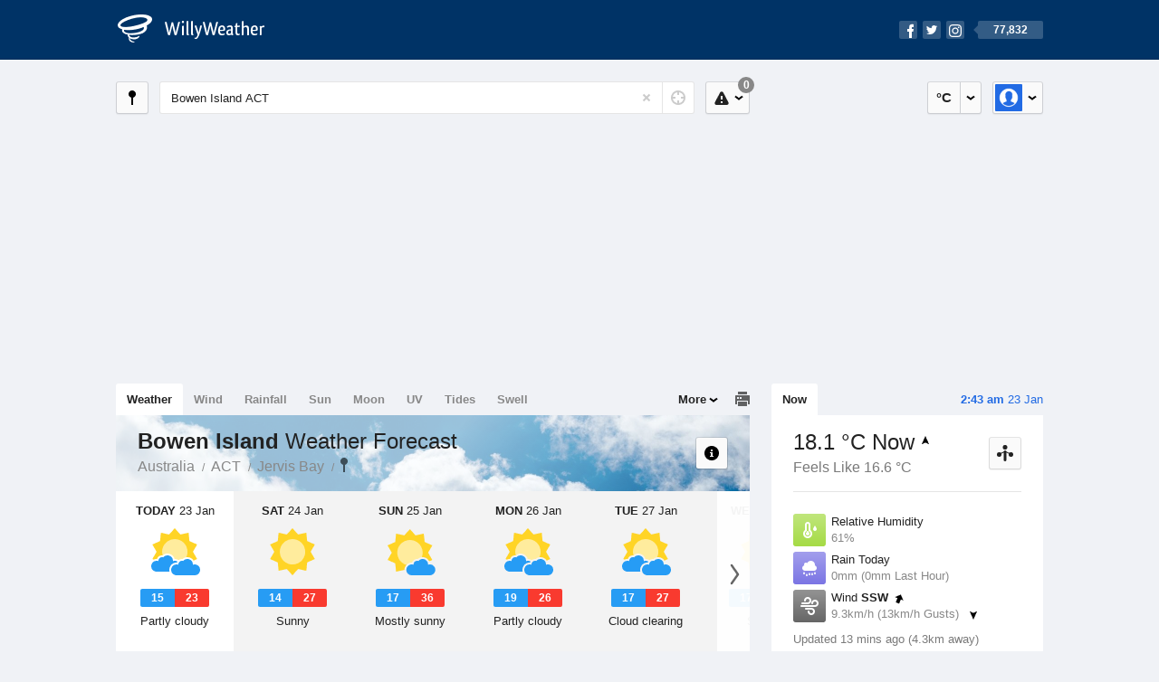

--- FILE ---
content_type: text/html; charset=UTF-8
request_url: https://www.willyweather.com.au/act/jervis-bay/bowen-island.html
body_size: 13866
content:
<!doctype html><html lang="en"><head><meta charset="utf-8"><meta name="apple-itunes-app" content="app-id=592978502, app-argument=https://itunes.apple.com/au/app/weather-by-willyweather/id592978502?mt=8&amp;uo=4&amp;at=11lMKC%22"><meta property="og:url" content="https://www.willyweather.com.au/act/jervis-bay/bowen-island.html"><link rel="canonical" href="https://www.willyweather.com.au/act/jervis-bay/bowen-island.html"/><meta name="description" content="Bowen Island weather forecast updated daily. BoM weather radar, satellite and synoptic charts. Current conditions, warnings and historical records"/><meta property="og:image" content="https://cdnres.willyweather.com.au/images/facebook.png"><meta property="og:image:secure_url" content="https://cdnres.willyweather.com.au/images/facebook.png"><link href="https://cdnres.willyweather.com.au/compiled/location.1.44.11.css" rel="stylesheet"><meta name="viewport" content="width=device-width,minimum-scale=1.0,maximum-scale=1.0"><link href="https://cdnres.willyweather.com.au/compiled/queries.1.44.11.css" rel="stylesheet"><link href="https://cdnres.willyweather.com.au/images/icons/apple-touch-icon-76.png" sizes="76x76" rel="apple-touch-icon-precomposed"><link href="https://cdnres.willyweather.com.au/images/icons/apple-touch-icon-120.png" sizes="120x120" rel="apple-touch-icon-precomposed"><link href="https://cdnres.willyweather.com.au/images/icons/apple-touch-icon-152.png" sizes="152x152" rel="apple-touch-icon-precomposed"><link href="https://cdnres.willyweather.com.au/images/icons/apple-touch-icon-180.png" sizes="180x180" rel="apple-touch-icon-precomposed"><link href="https://cdnres.willyweather.com.au/images/icons/favicon.ico" rel="icon"><script>
            ww = {data: {}};
            ww.isPrem = true ;
                            ww.weatherType = {code: 'weather'};
                    </script><script>
    ww.utcTimestamp = 1769096612000;
    ww.pageType = 'location';
    ww.cdn1Url = 'https://cdnres.willyweather.com.au';
    ww.location = {"id":23416,"name":"Bowen Island","postcode":"","lat":-35.1189,"lng":150.7689,"state":"ACT","region":"Jervis Bay","typeId":5,"timeZoneOffset":39600};
    ww.data.weatherTargeting = {"obsWind":9,"obsTemp":18,"rainLstHr":0,"rainToday":0,"precisNextHr":"partly-cloudy","swellMorn1":2,"swellAftr1":2,"swellMorn2":1,"swellAftr2":1,"windMorn1":14,"windAftr1":17,"windMorn2":10,"windAftr2":30,"precis1":"partly-cloudy","precis2":"fine","minTemp1":15,"maxTemp1":23,"minTemp2":14,"maxTemp2":27,"maxUv1":12,"maxUv2":12}</script><script>
            var gaDim = {pageType: ww.pageType};
            if (ww.weatherType) gaDim.weatherType = ww.weatherType.code;
            if (ww.location) {
                if (ww.location.state) gaDim.state = ww.location.state;
                if (ww.location.region) gaDim.region = ww.location.region;
                if (ww.location.name) {
                    gaDim.name = ww.location.name;
                    gaDim.postcode = ww.location.postcode;
                    gaDim.locationType = ww.location.typeId.toString();
                }
            }

            dataLayer = [gaDim];
        </script><title>Bowen Island Weather Forecast, ACT  - WillyWeather</title></head><body class="weather-view location-view minimal" data-locale="en_AU"><script>(function(w,d,s,l,i){w[l]=w[l]||[];w[l].push({'gtm.start':
                new Date().getTime(),event:'gtm.js'});var f=d.getElementsByTagName(s)[0],
                j=d.createElement(s),dl=l!='dataLayer'?'&l='+l:'';j.async=true;j.src=
                '//www.googletagmanager.com/gtm.js?id='+i+dl;f.parentNode.insertBefore(j,f);
            })(window,document,'script','dataLayer','GTM-54MN4R');
        </script><header class="super-header"><section class="hero-bar"><a href="/" class="logo" aria-label="WillyWeather Logo"><i class="icon"></i><span>WillyWeather</span></a><nav class="fly-out social"><a data-hint="Follow Us"><span class="count">77,832</span><i class="facebook"></i><i class="twitter"></i><i class="instagram"></i></a><div class="fly-out-contents"></div></nav></section></header><section class="wrapper"><div class="global-tools"><nav class="fly-out measurements"><a class="cycle button" data-hint="Cycle Units" >&nbsp;&nbsp;</a><a class="button" data-hint="Unit Settings"><i class="icon"></i></a><div class="fly-out-contents"><header><h2>Unit Settings</h2><h3>Measurement preferences are saved</h3></header><ul><li><select name="t" data-weathertype="weather" data-labels="&deg;C,&deg;F"><option selected value="c">Celsius</option><option value="f">Fahrenheit</option></select><label>Temperature</label></li><li><select name="rpm" data-weathertype="rainfall" data-labels="mm,in,pts"><option selected value="mm">mm</option><option value="in">inches</option><option value="pts">points</option></select><label>Rainfall</label></li><li><select name="sh" data-weathertype="swell" data-labels="m,ft"><option selected value="m">metres</option><option value="ft">feet</option></select><label>Swell Height</label></li><li><select name="th" data-weathertype="tides" data-labels="m,ft"><option selected value="m">metres</option><option value="ft">feet</option></select><label>Tide Height</label></li><li><select name="ws" data-weathertype="wind" data-labels="km/h,mph,m/s,knots"><option selected value="km/h">km/h</option><option value="mph">mph</option><option value="m/s">m/s</option><option value="knots">knots</option></select><label>Wind Speed</label></li><li><select name="d"><option selected value="km">kilometres</option><option value="miles">miles</option></select><label>Distance</label></li><li><select name="p"><option value="hpa">hPa</option><option value="mmhg">mmHg</option><option value="inhg">inHg</option><option value="psi">psi</option><option value="millibars">millibars</option></select><label>Pressure</label></li><li><select name="rh" data-labels="m,ft"><option selected value="m">metres</option><option value="ft">feet</option></select><label>River Height</label></li></ul></div></nav><nav class="fly-out account"><a class="button" data-hint="Account"><img src="https://cdnres.willyweather.com.au/images/gravatar.png" width="30" height="30" alt="Profile Picture"></a><div class="fly-out-contents"></div></nav></div><section class="location-bar"><a class="button close-locations" data-hint="View Locations Map" data-closest-station-modal-trigger data-closest-point-modal-mode="locations"><i class="icon"></i></a><form method="get" action="/search/search.html" class="search empty" autocomplete="off"><input type="search" name="query" placeholder="Enter Location or Postcode" value="Bowen Island ACT" aria-label="Enter Location or Postcode"><a class="current-location" data-hint="Use Current Location"><span class="icon"></span></a><i class="activity-indicator"></i><button type="reset" aria-label="Reset"></button><div class="fly-out-contents results"></div></form><nav class="fly-out warnings"><a data-hint="Warnings" class="button"><i class="icon"><b class="badge">0</b></i></a><div class="fly-out-contents"></div><script>
        ww.data.warningsSummary = {areaType: 'location', id: 23416};
    </script></nav></section><figure class="ad ad-billboard" data-ad-type="billboard"></figure><section class="content"><aside class="secondary-focus"><time class="location-time"><strong class="time"></strong>&nbsp;<span class="date"></span></time><nav class="tabs"><section><a class="current" data-target="real-time">Now</a></section></nav><section class="real-time block" data-expanding-module="real-time"><div class="observational"><header><h1 class="current" data-unit="c" data-temperature="1">
                                    18.1 &deg;C Now<i class="trend trending-up"
                    title="rising"></i></h1><h2>Feels Like 16.6 &deg;C</h2><h2 class="data-source hidden">Point Perpendicular (4.3km)</h2><a class="button close-stations" data-hint="View Weather Stations Map" data-closest-station-modal-trigger data-closest-point-modal-mode="weather-stations" data-default-climate-variable-code="temperature"><svg class="ui-icon" viewBox="0 0 20 20" xmlns="http://www.w3.org/2000/svg"><title>icon/icon-black/weather-station</title><g fill-rule="evenodd"><circle cx="3.5" cy="11.5" r="2.5"/><circle cx="10" cy="3.5" r="2.5"/><circle cx="16.5" cy="11.5" r="2.5"/><rect x="8.5" y="7" width="3" height="12" rx="1.5"/><path d="M2.07 11.267L9.08 8l.422.906-7.006 3.268zM17.928 11.267L10.923 8l-.423.907 7.006 3.267z"/></g></svg></a></header><ul class="icon-list data is-truncated"><li class="humidity"><a href="https://www.willyweather.com.au/climate/weather-stations/95940.html?superGraph=plots:humidity"><i class="icon"></i><h3>Relative Humidity</h3><span>61%</span><span class="data-source hidden">Point Perpendicular (4.3km)</span></a></li><li class="rain" data-unit="mm" data-rain-last-hour="0"><a href="https://www.willyweather.com.au/climate/weather-stations/95940.html?superGraph=plots:rainfall"><i class="icon"></i><h3>Rain Today</h3><span>0mm (0mm Last Hour)</span><span class="data-source hidden">Point Perpendicular (4.3km)</span></a></li><li class="wind" data-unit="km/h" data-wind-speed="9.3"><a href="https://www.willyweather.com.au/climate/weather-stations/95940.html?superGraph=plots:wind-speed"><i class="icon"></i><h3>Wind <strong>SSW</strong><i class="direction direction-ssw"></i></h3><span>
                                                    9.3km/h                             (13km/h Gusts)                            <i class="trend trending-down"></i></span><span class="data-source hidden">Point Perpendicular (4.3km)</span></a></li><li class="dew-point"><a href="https://www.willyweather.com.au/climate/weather-stations/95940.html?superGraph=plots:dewpoint"><i class="icon"></i><h3>Dew Point</h3><span>
                                                    10.5 &deg;C                                <i class="trend trending-up"
                                    title="rising"></i></span><span class="data-source hidden">Point Perpendicular (4.3km)</span></a></li><li class="pressure"><a href="https://www.willyweather.com.au/climate/weather-stations/95940.html?superGraph=plots:pressure"><i class="icon"></i><h3>Pressure</h3><span>
                                                    1016.5 hPa                            <i class="trend trending-down"
                                title="falling"></i></span><span class="data-source hidden">Point Perpendicular (4.3km)</span></a></li><li class="delta-t"><a href="https://www.willyweather.com.au/climate/weather-stations/95940.html?superGraph=plots:delta-t"><i class="icon"><svg class="ui-icon" viewBox="0 0 20 20" xmlns="http://www.w3.org/2000/svg"><title>icon/icon-black/delta-T</title><g fill-rule="evenodd"><path d="M7 12.268c-.598.345-1 .992-1 1.732 0 1.105.895 2 2 2s2-.895 2-2c0-.74-.402-1.387-1-1.732v-.27C9 11.45 8.556 11 8 11c-.552 0-1 .443-1 1v.268z"/><path d="M8 3c-.548 0-1 .453-1 .993V11l-.8.6C5.45 12.163 5 13.042 5 14c0 1.657 1.343 3 3 3s3-1.343 3-3c0-.957-.45-1.836-1.2-2.4L9 11V3.992C9 3.447 8.552 3 8 3zm3 .993V10c1.214.912 2 2.364 2 4 0 2.76-2.24 5-5 5s-5-2.24-5-5c0-1.636.786-3.088 2-4V3.993C5 2.353 6.343 1 8 1c1.653 0 3 1.34 3 2.993z" fill-rule="nonzero"/><path d="M17.934 8.376c.12.183.07.43-.112.55-.065.042-.14.064-.217.065L15.27 9l-1.875-.01c-.22 0-.396-.178-.395-.397 0-.077.023-.152.065-.216L15.16 5.18c.12-.184.367-.235.55-.115.045.03.084.068.114.113l2.11 3.198zm-.973-.488l-1.266-1.6c-.017-.02-.04-.04-.068-.056-.11-.06-.257-.034-.33.058l-1.257 1.6c-.026.03-.04.068-.04.106 0 .11.105.2.237.2l1.125.004 1.4-.005c.047 0 .092-.01.13-.032.11-.06.14-.184.07-.275z"/></g></svg></i><h3>Delta T</h3><span>
                            4.1 &deg;C                            <i class="trend trending-down"
                               title="falling"></i></span><span class="data-source hidden">Point Perpendicular (4.3km)</span></a></li><li class="cloud"><a href="https://www.willyweather.com.au/climate/weather-stations/94751.html?superGraph=plots:cloud"><i class="icon"><svg class="ui-icon" width="20" height="20" viewBox="0 0 20 20" xmlns="http://www.w3.org/2000/svg"><title>dry</title><path d="M5 15c-1.657 0-3-1.343-3-3 0-1.42.988-2.612 2.315-2.922C4.115 8.768 4 8.398 4 8c0-1.105.895-2 2-2 .556 0 1.06.227 1.422.594C8.14 5.062 9.696 4 11.5 4 13.985 4 16 6.015 16 8.5c0 .222-.016.44-.047.654C17.143 9.554 18 10.676 18 12c0 1.657-1.343 3-3 3H5z" fill-rule="evenodd"/></svg></i><h3>Cloud</h3><span>
                            1 Oktas                            <i class="trend trending-down"
                               title="falling"></i></span><span class="data-source hidden">Jervis Bay Airfield (6.7km)</span></a></li></ul><div class="toggle-data-sources"><time>Updated 13 mins ago (4.3km away)</time><div class="real-time-footer"><span class="cta toggle-data-cta" data-alt="Show Data" data-show-station>Show Stations</span><a class="cta toggle more-info-toggle" data-view-more-button data-view-more-text="View More" data-view-less-text="View Less">View More</a></div></div></div><script>
        ww.data.observational = {target: '.real-time', template: 'summary', location: ww.location};
    </script></section><figure class="ad block ad-mrec ad-mrec1" data-ad-type="mrec1"><a class="cta nudge" href="https://www.willyweather.com.au/account/register.html">Get WillyWeather+ to remove ads</a></figure><section class="block extremes nation-level" data-expanding-module="extremes"><header><a class="cta toggle" data-view-more-button
           data-view-more-text="View More"
           data-view-less-text="View Less">View More</a><h2>Real-Time Extremes</h2></header><nav class="sub-tabs full"><a class="button" data-areatype="nation">Nation</a><a class="button" data-areatype="state" data-value="ACT">State</a><a class="button" data-areatype="region" data-value="Jervis Bay">Region</a></nav><ul class="icon-list"><li class="extreme-hottest"><a href="https://www.willyweather.com.au/climate/weather-stations/94321.html?superGraph=plots:temperature"><i class="icon"></i><h3>Hottest <span class="data">35.3 &deg;C</span></h3><span>Walungurru (Kintore), NT</span></a></li><li class="extreme-coldest"><a href="https://www.willyweather.com.au/climate/weather-stations/95959.html?superGraph=plots:temperature"><i class="icon"></i><h3>Coldest <span class="data">0.6 &deg;C</span></h3><span>Liawenee, TAS</span></a></li><li class="extreme-windiest"><a href="https://www.willyweather.com.au/climate/weather-stations/95607.html?superGraph=plots:wind-speed"><i class="icon"></i><h3>Windiest <span class="data">46.3km/h</span></h3><span>Garden Island, WA</span></a></li><li class="extreme-wettest"><a href="https://www.willyweather.com.au/climate/weather-stations/WW000006.html?superGraph=plots:rainfall"><i class="icon"></i><h3>Wettest (Last Hour) <span class="data">3.8mm</span></h3><span>Port Douglas Mirage Resort, QLD</span></a></li><li class="secondary hidden extreme-most-humid"><a href="https://www.willyweather.com.au/climate/weather-stations/94004.html?superGraph=plots:humidity"><i class="icon"></i><h3>Most Humid <span class="data">100%</span></h3><span>Ingham Aerodrome, QLD</span></a></li><li class="secondary hidden extreme-least-humid"><a href="https://www.willyweather.com.au/climate/weather-stations/94430.html?superGraph=plots:humidity"><i class="icon"></i><h3>Least Humid <span class="data">10%</span></h3><span>Meekatharra Airport, WA</span></a></li><li class="secondary hidden extreme-highest-pressure"><a href="https://www.willyweather.com.au/climate/weather-stations/94988.html?superGraph=plots:pressure"><i class="icon"></i><h3>Highest Pressure <span class="data">1018.6 hPa</span></h3><span>Dennes Point, TAS</span></a></li><li class="secondary hidden extreme-lowest-pressure"><a href="https://www.willyweather.com.au/climate/weather-stations/WW000005.html?superGraph=plots:pressure"><i class="icon"></i><h3>Lowest Pressure <span class="data">926 hPa</span></h3><span>Dorrigo, NSW</span></a></li></ul><script>
        ww.data.observationalExtremes = {areaType: 'nation', state: 'ACT', region: 'Jervis Bay'};
    </script></section><section class="block news"><header><a class="cta" href="//www.willyweather.com.au/news.html">All News</a><h2>Australia Weather News</h2></header><ul><li><a href="//www.willyweather.com.au/news/213033/temperature+could+reach+48+degrees+in+northern+victoria+as+state+set+to+swelter+through+heatwave.html"><time>        9h ago</time>
                                        Temperature could reach 48 degrees in northern Victoria as state set to swelter through heatwave
                                                                                    <p>The Bureau of Meteorology says maximum temperature records could tumble in some areas early next week — with the town of Ouyen tipped to reach 48 degrees — with heatwave conditions set to send temperatures soaring.</p></a></li><li><a href="//www.willyweather.com.au/news/213035/rockhampton+escapes+moderate+flood+level+with+revised+river+height+predictions.html"><time>        11h ago</time>
                                        Rockhampton escapes moderate flood level with revised river height predictions
                                                                            </a></li><li><a href="//www.willyweather.com.au/news/213034/helicopter+used+to+recover+cars+swept+out+to+sea+by+floods+along+great+ocean+road.html"><time>        11h ago</time>
                                        Helicopter used to recover cars swept out to sea by floods along Great Ocean Road
                                                                            </a></li></ul></section><section class="block trends" data-expanding-module="trends"><header><a class="cta toggle" data-view-more-button data-view-more-text="View More" data-view-less-text="View Less">View More</a><h2>Trending Locations</h2></header><ul><li><a href="https://www.willyweather.com.au/sa/adelaide/adelaide.html">
                                        Adelaide, SA 5000                </a></li><li><a href="https://www.willyweather.com.au/vic/melbourne/melbourne.html">
                                        Melbourne, VIC 3000                </a></li><li><a href="https://www.willyweather.com.au/wa/perth/perth.html">
                                        Perth, WA 6000                </a></li><li class="secondary hidden"><a href="https://www.willyweather.com.au/tas/hobart/hobart.html">
                                        Hobart, TAS 7000                </a></li><li class="secondary hidden"><a href="https://www.willyweather.com.au/nsw/sydney/sydney.html">
                                        Sydney, NSW 2000                </a></li><li class="secondary hidden"><a href="https://www.willyweather.com.au/sa/eyre-peninsula/port-lincoln.html">
                                        Port Lincoln, SA 5606                </a></li><li class="secondary hidden"><a href="https://www.willyweather.com.au/qld/brisbane/brisbane.html">
                                        Brisbane, QLD 4000                </a></li><li class="secondary hidden"><a href="https://www.willyweather.com.au/wa/midwest/geraldton.html">
                                        Geraldton, WA 6530                </a></li><li class="secondary hidden"><a href="https://www.willyweather.com.au/tas/northern/launceston.html">
                                        Launceston, TAS 7250                </a></li><li class="secondary hidden"><a href="https://www.willyweather.com.au/wa/great-southern/albany.html">
                                        Albany, WA 6330                </a></li></ul></section><figure class="ad block ad-mrec ad-mrec2" data-ad-type="mrec2"><a class="cta nudge" href="https://www.willyweather.com.au/account/register.html">Get WillyWeather+ to remove ads</a></figure></aside><main class="primary-focus"><nav class="tabs"><section class="primary-tabs"><a href="//www.willyweather.com.au/act/jervis-bay/bowen-island.html">Weather</a><a href="//wind.willyweather.com.au/act/jervis-bay/bowen-island.html">Wind</a><a href="//rainfall.willyweather.com.au/act/jervis-bay/bowen-island.html">Rainfall</a><a href="//sunrisesunset.willyweather.com.au/act/jervis-bay/bowen-island.html">Sun</a><a href="//moonphases.willyweather.com.au/act/jervis-bay/bowen-island.html">Moon</a><a href="//uv.willyweather.com.au/act/jervis-bay/bowen-island.html">UV</a><a href="//tides.willyweather.com.au/act/jervis-bay/bowen-island.html">Tides</a><a href="//swell.willyweather.com.au/act/jervis-bay/bowen-island.html">Swell</a></section><a class="print-tool" data-hint="Printable Overview" data-modal="overview"></a><section class="more-tabs fly-out"><a>More</a><div class="fly-out-contents"><ul><li class="hidden" data-hidden="1"><a href="//www.willyweather.com.au/act/jervis-bay/bowen-island.html">Weather</a></li><li class="hidden" data-hidden="1"><a href="//wind.willyweather.com.au/act/jervis-bay/bowen-island.html">Wind</a></li><li class="hidden" data-hidden="1"><a href="//rainfall.willyweather.com.au/act/jervis-bay/bowen-island.html">Rainfall</a></li><li class="hidden" data-hidden="1"><a href="//sunrisesunset.willyweather.com.au/act/jervis-bay/bowen-island.html">Sun</a></li><li class="hidden" data-hidden="1"><a href="//moonphases.willyweather.com.au/act/jervis-bay/bowen-island.html">Moon</a></li><li class="hidden" data-hidden="1"><a href="//uv.willyweather.com.au/act/jervis-bay/bowen-island.html">UV</a></li><li class="hidden" data-hidden="1"><a href="//tides.willyweather.com.au/act/jervis-bay/bowen-island.html">Tides</a></li><li class="hidden" data-hidden="1"><a href="//swell.willyweather.com.au/act/jervis-bay/bowen-island.html">Swell</a></li><li><a href="//www.willyweather.com.au/cameras.html" data-link="cameras" >Cameras</a></li><li><a href="//www.willyweather.com.au/climate/weather-stations.html" data-link="weather-stations">Weather Stations</a></li><li><a href="//www.willyweather.com.au/news.html">Weather News</a></li><li><a href="//www.willyweather.com.au/warnings.html">Warnings</a></li><li><a href="//www.willyweather.com.au/maps.html" data-link="maps">Maps</a></li><li><a href="//www.willyweather.com.au/graphs.html" data-link="graphs">Graphs</a></li></ul></div></section></nav><article class="view hero-partly-cloudy overlay"><header class="view-header"><nav class="tools stacked-buttons"><a class="button help-info" data-hint="Help and Info"><i class="icon"></i></a></nav><h1>Bowen Island        <em> Weather Forecast</em></h1><ul class="breadcrumbs"><li><a href="/">Australia</a></li><li><a href="/act.html">ACT</a></li><li><a href="/act/jervis-bay.html">Jervis Bay</a></li><li class="final-point"><a href="/act/jervis-bay/bowen-island.html">Bowen Island</a></li></ul></header><section class="forecast selectable"><div class="scroll-view"><ul><li class="day" data-precis-code="partly-cloudy"><time datetime="2026-01-23"><strong>Today</strong> 23 Jan</time><i class="icon precis-large partly-cloudy"></i><ul class="temperature" data-unit="c"><li class="min" data-min="15">15</li><li class="max" data-max="23">23</li></ul><p class="short-precis">Partly cloudy</p></li><li class="day" data-precis-code="fine"><time datetime="2026-01-24"><strong>Sat</strong> 24 Jan</time><i class="icon precis-large fine"></i><ul class="temperature" data-unit="c"><li class="min" data-min="14">14</li><li class="max" data-max="27">27</li></ul><p class="short-precis">Sunny</p></li><li class="day" data-precis-code="mostly-fine"><time datetime="2026-01-25"><strong>Sun</strong> 25 Jan</time><i class="icon precis-large mostly-fine"></i><ul class="temperature" data-unit="c"><li class="min" data-min="17">17</li><li class="max" data-max="36">36</li></ul><p class="short-precis">Mostly sunny</p></li><li class="day" data-precis-code="partly-cloudy"><time datetime="2026-01-26"><strong>Mon</strong> 26 Jan</time><i class="icon precis-large partly-cloudy"></i><ul class="temperature" data-unit="c"><li class="min" data-min="19">19</li><li class="max" data-max="26">26</li></ul><p class="short-precis">Partly cloudy</p></li><li class="day" data-precis-code="partly-cloudy"><time datetime="2026-01-27"><strong>Tue</strong> 27 Jan</time><i class="icon precis-large partly-cloudy"></i><ul class="temperature" data-unit="c"><li class="min" data-min="17">17</li><li class="max" data-max="27">27</li></ul><p class="short-precis">Cloud clearing</p></li><li class="day" data-precis-code="fine"><time datetime="2026-01-28"><strong>Wed</strong> 28 Jan</time><i class="icon precis-large fine"></i><ul class="temperature" data-unit="c"><li class="min" data-min="17">17</li><li class="max" data-max="31">31</li></ul><p class="short-precis">Sunny</p></li><li class="day" data-precis-code="cloudy"><time datetime="2026-01-29"><strong>Thu</strong> 29 Jan</time><i class="icon precis-large cloudy"></i><ul class="temperature" data-unit="c"><li class="min" data-min="19">19</li><li class="max" data-max="27">27</li></ul><p class="short-precis">Cloudy</p></li></ul><nav class="flippers ghosted"><a class="back"></a><a class="forward"></a></nav></div></section><figure class="hourly-forecast"><div class="scroll-view"><ul class="scrubber days"><li class="today"><time><strong>Today</strong> 23 Jan</time><i class="needle" data-time="1769126400"></i><ol><li data-time="1769133600"><i class="icon precis nighttime-partly-cloudy" title="Partly cloudy"></i><time>2 am</time></li><li data-time="1769144400"><i class="icon precis nighttime-partly-cloudy" title="Partly cloudy"></i><time>5 am</time></li><li data-time="1769155200"><i class="icon precis partly-cloudy" title="Partly cloudy"></i><time>8 am</time></li><li data-time="1769166000"><i class="icon precis partly-cloudy" title="Partly cloudy"></i><time>11 am</time></li><li data-time="1769176800"><i class="icon precis mostly-fine" title="Mostly fine"></i><time>2 pm</time></li><li data-time="1769187600"><i class="icon precis fine" title="Sunny"></i><time>5 pm</time></li><li data-time="1769198400"><i class="icon precis fine" title="Sunny"></i><time>8 pm</time></li><li data-time="1769209200"><i class="icon precis nighttime-fine" title="Clear"></i><time>11 pm</time></li></ol></li><li><time><strong>Sat</strong> 24 Jan</time><ol><li data-time="1769220000"><i class="icon precis nighttime-mostly-fine" title="Mostly fine"></i><time>2 am</time></li><li data-time="1769230800"><i class="icon precis nighttime-mostly-fine" title="Mostly fine"></i><time>5 am</time></li><li data-time="1769241600"><i class="icon precis fine" title="Sunny"></i><time>8 am</time></li><li data-time="1769252400"><i class="icon precis fine" title="Sunny"></i><time>11 am</time></li><li data-time="1769263200"><i class="icon precis fine" title="Sunny"></i><time>2 pm</time></li><li data-time="1769274000"><i class="icon precis fine" title="Sunny"></i><time>5 pm</time></li><li data-time="1769284800"><i class="icon precis fine" title="Sunny"></i><time>8 pm</time></li><li data-time="1769295600"><i class="icon precis nighttime-fine" title="Clear"></i><time>11 pm</time></li></ol></li><li><time><strong>Sun</strong> 25 Jan</time><ol><li data-time="1769306400"><i class="icon precis nighttime-fine" title="Clear"></i><time>2 am</time></li><li data-time="1769317200"><i class="icon precis nighttime-fine" title="Clear"></i><time>5 am</time></li><li data-time="1769328000"><i class="icon precis fine" title="Sunny"></i><time>8 am</time></li><li data-time="1769338800"><i class="icon precis fine" title="Sunny"></i><time>11 am</time></li><li data-time="1769349600"><i class="icon precis mostly-fine" title="Mostly fine"></i><time>2 pm</time></li><li data-time="1769360400"><i class="icon precis fine" title="Sunny"></i><time>5 pm</time></li><li data-time="1769371200"><i class="icon precis fine" title="Sunny"></i><time>8 pm</time></li><li data-time="1769382000"><i class="icon precis nighttime-mostly-fine" title="Mostly fine"></i><time>11 pm</time></li></ol></li><li><time><strong>Mon</strong> 26 Jan</time><ol><li data-time="1769392800"><i class="icon precis nighttime-mostly-fine" title="Mostly fine"></i><time>2 am</time></li><li data-time="1769403600"><i class="icon precis nighttime-partly-cloudy" title="Partly cloudy"></i><time>5 am</time></li><li data-time="1769414400"><i class="icon precis partly-cloudy" title="Partly cloudy"></i><time>8 am</time></li><li data-time="1769425200"><i class="icon precis partly-cloudy" title="Partly cloudy"></i><time>11 am</time></li><li data-time="1769436000"><i class="icon precis partly-cloudy" title="Partly cloudy"></i><time>2 pm</time></li><li data-time="1769446800"><i class="icon precis partly-cloudy" title="Partly cloudy"></i><time>5 pm</time></li><li data-time="1769457600"><i class="icon precis partly-cloudy" title="Partly cloudy"></i><time>8 pm</time></li><li data-time="1769468400"><i class="icon precis nighttime-partly-cloudy" title="Partly cloudy"></i><time>11 pm</time></li></ol></li><li><time><strong>Tue</strong> 27 Jan</time><ol><li data-time="1769479200"><i class="icon precis nighttime-mostly-cloudy" title="Mostly cloudy"></i><time>2 am</time></li><li data-time="1769490000"><i class="icon precis nighttime-partly-cloudy" title="Partly cloudy"></i><time>5 am</time></li><li data-time="1769500800"><i class="icon precis partly-cloudy" title="Partly cloudy"></i><time>8 am</time></li><li data-time="1769511600"><i class="icon precis mostly-fine" title="Mostly fine"></i><time>11 am</time></li><li data-time="1769522400"><i class="icon precis fine" title="Sunny"></i><time>2 pm</time></li><li data-time="1769533200"><i class="icon precis fine" title="Sunny"></i><time>5 pm</time></li><li data-time="1769544000"><i class="icon precis fine" title="Sunny"></i><time>8 pm</time></li><li data-time="1769554800"><i class="icon precis nighttime-fine" title="Clear"></i><time>11 pm</time></li></ol></li><li><time><strong>Wed</strong> 28 Jan</time><ol><li data-time="1769565600"><i class="icon precis nighttime-fine" title="Clear"></i><time>2 am</time></li><li data-time="1769576400"><i class="icon precis nighttime-fine" title="Clear"></i><time>5 am</time></li><li data-time="1769587200"><i class="icon precis fine" title="Sunny"></i><time>8 am</time></li><li data-time="1769598000"><i class="icon precis fine" title="Sunny"></i><time>11 am</time></li><li data-time="1769608800"><i class="icon precis fine" title="Sunny"></i><time>2 pm</time></li><li data-time="1769619600"><i class="icon precis fine" title="Sunny"></i><time>5 pm</time></li><li data-time="1769630400"><i class="icon precis mostly-fine" title="Mostly fine"></i><time>8 pm</time></li><li data-time="1769641200"><i class="icon precis nighttime-mostly-fine" title="Mostly fine"></i><time>11 pm</time></li></ol></li><li><time><strong>Thu</strong> 29 Jan</time><ol><li data-time="1769652000"><i class="icon precis nighttime-partly-cloudy" title="Partly cloudy"></i><time>2 am</time></li><li data-time="1769662800"><i class="icon precis nighttime-mostly-cloudy" title="Mostly cloudy"></i><time>5 am</time></li><li data-time="1769673600"><i class="icon precis mostly-cloudy" title="Mostly cloudy"></i><time>8 am</time></li><li data-time="1769684400"><i class="icon precis partly-cloudy" title="Partly cloudy"></i><time>11 am</time></li><li data-time="1769695200"><i class="icon precis partly-cloudy" title="Partly cloudy"></i><time>2 pm</time></li><li data-time="1769706000"><i class="icon precis partly-cloudy" title="Partly cloudy"></i><time>5 pm</time></li><li data-time="1769716800"><i class="icon precis partly-cloudy" title="Partly cloudy"></i><time>8 pm</time></li><li data-time="1769727600"><i class="icon precis nighttime-partly-cloudy" title="Partly cloudy"></i><time>11 pm</time></li></ol></li></ul></div></figure><section class="region-forecasts block"><div class="region-forecast"><div class="today"><h2><strong>Today 23 Jan</strong> Illawarra</h2><p>Partly cloudy. Winds south to southeasterly 15 to 20 km/h becoming light before dawn then becoming east to northeasterly 15 to 20 km/h in the early afternoon. Overnight temperatures falling to between 9 and 15 with daytime temperatures reaching the low to mid 20s.</p></div></div><div class="region-forecast hidden"><div class="today"><h2><strong>Sat 24 Jan</strong> Illawarra</h2><p>Sunny. Winds northwest to northeasterly 15 to 20 km/h tending east to northeasterly 20 to 30 km/h in the middle of the day then tending northwest to northeasterly 15 to 20 km/h in the late evening. Overnight temperatures falling to between 10 and 14 with daytime temperatures reaching 27 to 32.</p></div></div><div class="region-forecast hidden"><div class="today"><h2><strong>Sun 25 Jan</strong> Illawarra</h2><p>Mostly sunny. The chance of morning fog inland. The chance of a thunderstorm with little or no rainfall in the afternoon and evening. Winds north to northwesterly 15 to 20 km/h tending northwest to southwesterly 15 to 25 km/h during the morning then tending southeast to southwesterly 20 to 30 km/h during the evening. Overnight temperatures falling to between 14 and 17 with daytime temperatures reaching 35 to 40.</p></div></div><div class="region-forecast hidden"><div class="today"><h2><strong>Mon 26 Jan</strong> Illawarra</h2><p>Partly cloudy. Winds south to southwesterly 15 to 25 km/h turning east to southeasterly during the day. Overnight temperatures falling to between 16 and 19 with daytime temperatures reaching 25 to 31.</p></div></div><div class="fire-danger-widget fire-danger-widget--no-rating"></div><div class="fire-danger-widget hidden fire-danger-widget--no-rating"></div><div class="fire-danger-widget hidden fire-danger-widget--moderate"></div><div class="fire-danger-widget hidden fire-danger-widget--no-rating"></div><div class="marine-region-forecast"><h2>Illawarra Coastal Waters</h2><i> Port Hacking to Ulladulla</i><dl><dt>Wind</dt><dd>Southerly 15 to 20 knots becoming variable about 10 knots in the morning.</dd></dl><dl><dt>Seas</dt><dd>1 to 2 metres, decreasing below 1 metre during the morning.</dd></dl><dl><dt>1st Swell</dt><dd>Southwesterly 2 to 2.5 metres, tending southerly 2 metres during the afternoon.</dd></dl><dl><dt>Weather</dt><dd>Partly cloudy.</dd></dl></div><div class="marine-region-forecast hidden"><h2>Illawarra Coastal Waters</h2><i> Port Hacking to Ulladulla</i><dl><dt>Wind</dt><dd>North to northeasterly about 10 knots increasing to 15 to 20 knots in the morning.</dd></dl><dl><dt>Seas</dt><dd>Below 1 metre, increasing to 1 to 1.5 metres around midday.</dd></dl><dl><dt>1st Swell</dt><dd>Southerly 1.5 to 2 metres, tending southeasterly 1.5 to 2 metres during the morning, then decreasing to 1.5 metres around midday.</dd></dl><dl><dt>Weather</dt><dd>Partly cloudy.</dd></dl></div><div class="marine-region-forecast hidden"><h2>Illawarra Coastal Waters</h2><i> Port Hacking to Ulladulla</i><dl><dt>Wind</dt><dd>Northerly 15 to 20 knots.</dd></dl><dl><dt>Seas</dt><dd>1 to 1.5 metres.</dd></dl><dl><dt>1st Swell</dt><dd>Southeasterly 1.5 metres.</dd></dl><dl><dt>Weather</dt><dd>Mostly sunny.</dd></dl></div></section><small class="update-stamp hidden"><strong>Bowen Island</strong> weather forecast issued today at <time>2:07 am.</time> Next forecast at approx. <time>3:07 am.</time></small><nav class="sub-tabs"><a class="button" data-outlook="1">1-Day</a><a class="button" data-outlook="3">3-Day</a><a class="button" data-outlook="5">5-Day</a></nav><div class="extra-tools"><section><a data-hint="Go to Current Time" class="button current-time hidden"><i class="icon"></i></a></section></div><div class="plot-titles"><section class="plot-secondary"></section><section class="plot-primary"></section></div><figure id="" class="graph super-graph animate loading"><nav class="flippers"><a class="back"></a><a class="forward"></a></nav></figure><form><fieldset class="legend-list graph-legend" data-series="active"><legend>
            Graph Plots
            <a href="https://www.willyweather.com.au/graphs.html?graph=outlook:1,location:23416,series=order:0,id:sunrisesunset,type:forecast,series=order:1,id:temperature,type:forecast,series=order:2,id:temperature,type:observational" class="cta" alt="weather forecast graph">Open in Graphs</a></legend><ul class="icon-list options simple"><li data-id="temperature" data-type="forecast" data-name="Temperature"><label><input type="checkbox" checked aria-labelledby="graph-plot-primary-label"><i class="icon"><svg height="24px" width="84px"><g><rect height="4" width="84" y="10" x="0"/><circle r="5" cy="12" cx="42"/></g></svg></i></label><h3 id="graph-plot-primary-label">
                    Temperature Forecast <em>Bureau of Meteorology</em></h3></li><li data-id="temperature" data-type="observational" data-name="Temperature"><label><input type="checkbox" aria-labelledby="graph-plot-secondary-label"><i class="icon"><svg height="24px" width="84px"><g><rect height="4" width="84" y="10" x="0"/><circle r="5" cy="12" cx="42"/></g></svg></i></label><h3 id="graph-plot-secondary-label">Temperature Real-Time <em></em></h3></li></ul></fieldset></form><div class="ad ad-banner-image"><figure class="ad-banner-image-inner" data-ad-type="banner"></figure></div><script>
    ww.data.graphs = [{view: {target: '.forecast'},
                            graph: {config: {target: '.super-graph',
                                            timestamp: ww.utcTimestamp,
                                            timeZoneOffset: ww.location.timeZoneOffset,
                                            outlook: 1,
                                            series: [{
                                                id: 'temperature', type: 'forecast'
                                            }, {
                                                id: 'temperature', type: 'observational'
                                            }, {
                                                id: 'sunrisesunset', type: 'forecast'
                                            }]
                                    },
                                    data: {"forecastGraphs":{"temperature":{"dataConfig":{"series":{"config":{"id":"temperature","color":"#003355","lineWidth":2,"lineFill":false,"lineRenderer":"StraightLineRenderer","showPoints":true,"pointFormatter":"TemperaturePointFormatter"},"yAxisDataMin":13.6,"yAxisDataMax":35.9,"yAxisMin":0,"yAxisMax":40,"groups":[{"dateTime":1769126400,"points":[{"x":1769126400,"y":17.6},{"x":1769130000,"y":17.1},{"x":1769133600,"y":16.7},{"x":1769137200,"y":16},{"x":1769140800,"y":15.5},{"x":1769144400,"y":15},{"x":1769148000,"y":14.8},{"x":1769151600,"y":15.3},{"x":1769155200,"y":17.3},{"x":1769158800,"y":19.5},{"x":1769162400,"y":21.4},{"x":1769166000,"y":22.7},{"x":1769169600,"y":23.3},{"x":1769173200,"y":23.5},{"x":1769176800,"y":23.3},{"x":1769180400,"y":23.3},{"x":1769184000,"y":23.2},{"x":1769187600,"y":22.4},{"x":1769191200,"y":21.4},{"x":1769194800,"y":20.2},{"x":1769198400,"y":19.1},{"x":1769202000,"y":17.9},{"x":1769205600,"y":17.2},{"x":1769209200,"y":16.5}]},{"dateTime":1769212800,"points":[{"x":1769212800,"y":15.9},{"x":1769216400,"y":15.2},{"x":1769220000,"y":14.7},{"x":1769223600,"y":14.2},{"x":1769227200,"y":13.9},{"x":1769230800,"y":13.6},{"x":1769234400,"y":14},{"x":1769238000,"y":15.1},{"x":1769241600,"y":17.7},{"x":1769245200,"y":20.4},{"x":1769248800,"y":22.8},{"x":1769252400,"y":24.7},{"x":1769256000,"y":26},{"x":1769259600,"y":26.7},{"x":1769263200,"y":26.8},{"x":1769266800,"y":26.6},{"x":1769270400,"y":26.3},{"x":1769274000,"y":25},{"x":1769277600,"y":23.7},{"x":1769281200,"y":22.6},{"x":1769284800,"y":21.5},{"x":1769288400,"y":20.7},{"x":1769292000,"y":20},{"x":1769295600,"y":19.6}]},{"dateTime":1769299200,"points":[{"x":1769299200,"y":18.7},{"x":1769302800,"y":17.7},{"x":1769306400,"y":17},{"x":1769310000,"y":16.7},{"x":1769313600,"y":16.6},{"x":1769317200,"y":16.6},{"x":1769320800,"y":16.9},{"x":1769324400,"y":18},{"x":1769328000,"y":20.3},{"x":1769331600,"y":24.4},{"x":1769335200,"y":28.2},{"x":1769338800,"y":31.7},{"x":1769342400,"y":33.7},{"x":1769346000,"y":35.1},{"x":1769349600,"y":35.9},{"x":1769353200,"y":35.5},{"x":1769356800,"y":34.3},{"x":1769360400,"y":32.4},{"x":1769364000,"y":30.2},{"x":1769367600,"y":28.1},{"x":1769371200,"y":26},{"x":1769374800,"y":24.5},{"x":1769378400,"y":23.3},{"x":1769382000,"y":22.4}]},{"dateTime":1769385600,"points":[{"x":1769385600,"y":21.7},{"x":1769389200,"y":21},{"x":1769392800,"y":20.4},{"x":1769396400,"y":19.9},{"x":1769400000,"y":19.5},{"x":1769403600,"y":19.2},{"x":1769407200,"y":18.7},{"x":1769410800,"y":19},{"x":1769414400,"y":20.5},{"x":1769418000,"y":22},{"x":1769421600,"y":23.3},{"x":1769425200,"y":24.4},{"x":1769428800,"y":25.2},{"x":1769432400,"y":25.6},{"x":1769436000,"y":25.6},{"x":1769439600,"y":25.4},{"x":1769443200,"y":25.2},{"x":1769446800,"y":24},{"x":1769450400,"y":22.7},{"x":1769454000,"y":21.5},{"x":1769457600,"y":20.3},{"x":1769461200,"y":19.6},{"x":1769464800,"y":18.9},{"x":1769468400,"y":18.5}]},{"dateTime":1769472000,"points":[{"x":1769472000,"y":18.4},{"x":1769475600,"y":18},{"x":1769479200,"y":17.7},{"x":1769482800,"y":17.4},{"x":1769486400,"y":17.3},{"x":1769490000,"y":17.1},{"x":1769493600,"y":17.1},{"x":1769497200,"y":17.8},{"x":1769500800,"y":19.6},{"x":1769504400,"y":21.5},{"x":1769508000,"y":23.2},{"x":1769511600,"y":24.7},{"x":1769515200,"y":25.8},{"x":1769518800,"y":26.4},{"x":1769522400,"y":26.3},{"x":1769526000,"y":26.6},{"x":1769529600,"y":26.4},{"x":1769533200,"y":25.5},{"x":1769536800,"y":24.3},{"x":1769540400,"y":23},{"x":1769544000,"y":21.8},{"x":1769547600,"y":20.9},{"x":1769551200,"y":20.3},{"x":1769554800,"y":19.8}]},{"dateTime":1769558400,"points":[{"x":1769558400,"y":19.2},{"x":1769562000,"y":18.6},{"x":1769565600,"y":18.1},{"x":1769569200,"y":17.9},{"x":1769572800,"y":17.7},{"x":1769576400,"y":17.5},{"x":1769580000,"y":17.7},{"x":1769583600,"y":18.6},{"x":1769587200,"y":20.6},{"x":1769590800,"y":23.7},{"x":1769594400,"y":26.5},{"x":1769598000,"y":29.2},{"x":1769601600,"y":30.2},{"x":1769605200,"y":30.7},{"x":1769608800,"y":30.6},{"x":1769612400,"y":30.6},{"x":1769616000,"y":30.2},{"x":1769619600,"y":29.1},{"x":1769623200,"y":27.4},{"x":1769626800,"y":25.6},{"x":1769630400,"y":24},{"x":1769634000,"y":22.8},{"x":1769637600,"y":22},{"x":1769641200,"y":21.2}]},{"dateTime":1769644800,"points":[{"x":1769644800,"y":20.9},{"x":1769648400,"y":20.5},{"x":1769652000,"y":20.1},{"x":1769655600,"y":19.8},{"x":1769659200,"y":19.6},{"x":1769662800,"y":19.5},{"x":1769666400,"y":19.3},{"x":1769670000,"y":20},{"x":1769673600,"y":21.7},{"x":1769677200,"y":23.1},{"x":1769680800,"y":24.5},{"x":1769684400,"y":25.5},{"x":1769688000,"y":26.3},{"x":1769691600,"y":26.5},{"x":1769695200,"y":26.3},{"x":1769698800,"y":26.3},{"x":1769702400,"y":26},{"x":1769706000,"y":25},{"x":1769709600,"y":24},{"x":1769713200,"y":23.1},{"x":1769716800,"y":22.2},{"x":1769720400,"y":21.7},{"x":1769724000,"y":21.4},{"x":1769727600,"y":21.4}]}],"controlPoints":{"pre":{"x":1769122800,"y":17.8},"post":{"x":1769731200,"y":21.2}},"controlPoint":null},"xAxisMin":1769126400,"xAxisMax":1769731199},"carousel":{"size":12,"start":5},"units":{"temperature":"c"},"issueDateTime":"2026-01-23 00:42:58","nextIssueDateTime":"2026-01-23 01:42:58"},"sunrisesunset":{"dataConfig":{"series":{"config":{"id":"sunrisesunset","lineFill":true,"lineRenderer":"StraightLineRenderer","showPoints":false,"pointRenderer":"SunriseSunsetPointRenderer","pointFormatter":"SunriseSunsetPointFormatter"},"yAxisDataMin":null,"yAxisDataMax":null,"yAxisMin":null,"yAxisMax":null,"groups":[{"dateTime":1769126400,"points":[{"x":1769146696,"description":"First Light","type":"first-light"},{"x":1769148388,"description":"Sunrise","type":"sunrise"},{"x":1769199048,"description":"Sunset","type":"sunset"},{"x":1769200740,"description":"Last Light","type":"last-light"}]},{"dateTime":1769212800,"points":[{"x":1769233163,"description":"First Light","type":"first-light"},{"x":1769234850,"description":"Sunrise","type":"sunrise"},{"x":1769285416,"description":"Sunset","type":"sunset"},{"x":1769287104,"description":"Last Light","type":"last-light"}]},{"dateTime":1769299200,"points":[{"x":1769319629,"description":"First Light","type":"first-light"},{"x":1769321312,"description":"Sunrise","type":"sunrise"},{"x":1769371783,"description":"Sunset","type":"sunset"},{"x":1769373465,"description":"Last Light","type":"last-light"}]},{"dateTime":1769385600,"points":[{"x":1769406096,"description":"First Light","type":"first-light"},{"x":1769407775,"description":"Sunrise","type":"sunrise"},{"x":1769458147,"description":"Sunset","type":"sunset"},{"x":1769459825,"description":"Last Light","type":"last-light"}]},{"dateTime":1769472000,"points":[{"x":1769492564,"description":"First Light","type":"first-light"},{"x":1769494237,"description":"Sunrise","type":"sunrise"},{"x":1769544510,"description":"Sunset","type":"sunset"},{"x":1769546183,"description":"Last Light","type":"last-light"}]},{"dateTime":1769558400,"points":[{"x":1769579031,"description":"First Light","type":"first-light"},{"x":1769580700,"description":"Sunrise","type":"sunrise"},{"x":1769630871,"description":"Sunset","type":"sunset"},{"x":1769632540,"description":"Last Light","type":"last-light"}]},{"dateTime":1769644800,"points":[{"x":1769665498,"description":"First Light","type":"first-light"},{"x":1769667163,"description":"Sunrise","type":"sunrise"},{"x":1769717230,"description":"Sunset","type":"sunset"},{"x":1769718895,"description":"Last Light","type":"last-light"}]}],"controlPoints":{"pre":null,"post":null},"controlPoint":null},"xAxisMin":1769126400,"xAxisMax":1769731199},"carousel":{"size":1095,"start":388}}},"observationalGraphs":{"temperature":{"dataConfig":{"series":{"config":{"id":"temperature","color":"#003355","lineWidth":2,"lineFill":false,"lineRenderer":"StraightLineRenderer","showPoints":false,"pointFormatter":"TemperaturePointFormatter"},"yAxisDataMin":17.2,"yAxisDataMax":18.4,"yAxisMin":0,"yAxisMax":20,"groups":[{"dateTime":1769126400,"points":[{"x":1769126400,"y":18.3},{"x":1769127000,"y":18.3},{"x":1769127600,"y":18.3},{"x":1769128200,"y":18.2},{"x":1769129400,"y":18.2},{"x":1769130000,"y":18.2},{"x":1769130600,"y":18.3},{"x":1769131200,"y":18.4},{"x":1769131800,"y":17.2},{"x":1769132400,"y":17.3},{"x":1769133000,"y":18.1},{"x":1769133600,"y":17.8},{"x":1769134200,"y":18},{"x":1769134800,"y":18},{"x":1769135400,"y":18.1}]}],"controlPoints":{"pre":{"x":1769122800,"y":18.3},"post":null},"controlPoint":null},"xAxisMin":1769126400,"xAxisMax":1769817599},"carousel":{"size":3,"start":3},"units":{"temperature":"c"},"issueDateTime":"2026-01-22 15:30:00","provider":{"id":362,"name":"Point Perpendicular","lat":-35.094,"lng":150.805,"distance":4.3,"units":{"distance":"km"}}}},"location":{"id":23416,"name":"Bowen Island","displayName":"Bowen Island","region":"Jervis Bay","state":"ACT","postcode":"","timeZone":"Australia\/Sydney","timeZoneOffset":39600,"lat":-35.1189,"lng":150.7689,"typeId":5,"distance":null,"dataMappings":{"regionPrecis":"region_precis-bom-town-daily-nsw_pw006","marineRegionPrecis":"region_precis-bom-marine-daily-nsw_mw003","fireRegionPrecis":"fire_region_precis-bom-town-daily-nsw_fw005","mapOverlays":{"1":{"id":3,"name":"Wollongong (Appin)"},"5":{"id":3,"name":"Wollongong (Appin)"},"3":{"id":0,"name":"National"},"4":{"id":78,"name":"National"},"100":{"id":80,"name":"National"}},"cameras":null,"statistics":{"temperature":{"id":362,"distance":4},"rainfall":{"id":362,"distance":4},"wind":{"id":362,"distance":4}}}}}}}];

    ww.data.weatherForecast = {location: ww.location};
</script><section class="mapping-thumbs block"><div class="scroll-view forward"><ul><li><a href="https://www.willyweather.com.au/maps.html?style=ww&amp;provider=id:3,offset:-60" data-map-id="3"><img class="background" src="https://cdnres.willyweather.com.au/maps/staticimage.html?lat=-34.264&amp;lng=150.874&amp;mapType=1&amp;zoom=6" alt="Map Thumbnail" loading="lazy" /><h3 class="cta light">Wollongong (Appin) Radar</h3></a></li><li><a href="https://www.willyweather.com.au/maps.html?style=satellite&amp;provider=id:78,offset:-300" data-map-id="78"><img class="background" src="https://cdnres.willyweather.com.au/maps/staticimage.html?lat=-24.5&amp;lng=133&amp;mapType=4&amp;zoom=3" alt="Map Thumbnail" loading="lazy" /><h3 class="cta light">National Satellite</h3></a></li><li><a href="https://www.willyweather.com.au/maps.html?style=standard&amp;provider=id:80,offset:-180" data-map-id="80"><img class="background" src="https://cdnres.willyweather.com.au/maps/staticimage.html?lat=-24.5&amp;lng=133&amp;mapType=100&amp;zoom=3" alt="Map Thumbnail" loading="lazy" /><h3 class="cta light">National Synoptic</h3></a></li></ul><nav class="flippers ghosted"><a class="back"></a><a class="forward"></a></nav></div><nav class="pagination"></nav><script>
            ww.data.mapSummary = {"mapProviders":[{"id":3,"name":"Wollongong (Appin)","lat":-34.264,"lng":150.874,"mapBounds":{"minLat":-36.614,"minLng":148.174,"maxLat":-31.914,"maxLng":153.574},"timeZone":"Australia\/Sydney","typeId":1,"zoom":6,"radius":256000,"interval":5,"overlayPath":"https:\/\/cdnmaps.willyweather.com.au\/radar\/","overlays":[{"dateTime":"2026-01-22 14:44:00","name":"3-202601221444.png","nextIssueDateTime":"2026-01-22 14:50:33"},{"dateTime":"2026-01-22 14:49:00","name":"3-202601221449.png","nextIssueDateTime":"2026-01-22 14:55:00"},{"dateTime":"2026-01-22 14:54:00","name":"3-202601221454.png","nextIssueDateTime":"2026-01-22 15:00:25"},{"dateTime":"2026-01-22 14:59:00","name":"3-202601221459.png","nextIssueDateTime":"2026-01-22 15:05:03"},{"dateTime":"2026-01-22 15:04:00","name":"3-202601221504.png","nextIssueDateTime":"2026-01-22 15:10:14"},{"dateTime":"2026-01-22 15:09:00","name":"3-202601221509.png","nextIssueDateTime":"2026-01-22 15:15:13"},{"dateTime":"2026-01-22 15:14:00","name":"3-202601221514.png","nextIssueDateTime":"2026-01-22 15:20:23"},{"dateTime":"2026-01-22 15:19:00","name":"3-202601221519.png","nextIssueDateTime":"2026-01-22 15:25:25"},{"dateTime":"2026-01-22 15:24:00","name":"3-202601221524.png","nextIssueDateTime":"2026-01-22 15:30:31"},{"dateTime":"2026-01-22 15:29:00","name":"3-202601221529.png","nextIssueDateTime":"2026-01-22 15:35:13"},{"dateTime":"2026-01-22 15:34:00","name":"3-202601221534.png","nextIssueDateTime":"2026-01-22 15:40:28"},{"dateTime":"2026-01-22 15:39:00","name":"3-202601221539.png","nextIssueDateTime":"2026-01-22 15:45:02"}],"classification":"radar","mapLegend":{"code":"radar","keys":[{"id":"5#f5f5ff","colour":"#f5f5ff","min":0.2,"max":0.5,"label":"light"},{"id":"5#b4b4ff","colour":"#b4b4ff","min":0.5,"max":1.5,"label":""},{"id":"5#7878ff","colour":"#7878ff","min":1.5,"max":2.5,"label":""},{"id":"5#1414ff","colour":"#1414ff","min":2.5,"max":4,"label":""},{"id":"5#00d8c3","colour":"#00d8c3","min":4,"max":6,"label":""},{"id":"5#019690","colour":"#019690","min":6,"max":10,"label":""},{"id":"5#006666","colour":"#006666","min":10,"max":15,"label":""},{"id":"5#ffff00","colour":"#ffff00","min":15,"max":20,"label":"moderate"},{"id":"5#ffc800","colour":"#ffc800","min":20,"max":35,"label":""},{"id":"5#ff9600","colour":"#ff9600","min":35,"max":50,"label":""},{"id":"5#ff6400","colour":"#ff6400","min":50,"max":80,"label":""},{"id":"5#ff0000","colour":"#ff0000","min":80,"max":120,"label":""},{"id":"5#c80000","colour":"#c80000","min":120,"max":200,"label":""},{"id":"5#780000","colour":"#780000","min":300,"max":300,"label":""},{"id":"5#280000","colour":"#280000","min":360,"max":0,"label":"heavy"}]},"status":{"code":"active","description":[{"text":"Currently active.","meta":"text"}]},"nextIssueDateTime":"2026-01-22 15:45:02","primary":true,"style":"ww","offset":-60},{"id":78,"name":"National","lat":-24.5,"lng":133,"mapBounds":{"minLat":-48,"minLng":103,"maxLat":-1,"maxLng":163},"timeZone":null,"typeId":4,"zoom":3,"radius":0,"interval":60,"overlayPath":"https:\/\/cdnmaps.willyweather.com.au\/satellite\/","overlays":[{"dateTime":"2026-01-22 11:00:00","name":"IDE00213.202601221100.png","nextIssueDateTime":"2026-01-22 12:40:34"},{"dateTime":"2026-01-22 12:00:00","name":"IDE00213.202601221200.png","nextIssueDateTime":"2026-01-22 13:35:35"},{"dateTime":"2026-01-22 13:00:00","name":"IDE00213.202601221300.png","nextIssueDateTime":"2026-01-22 14:40:51"},{"dateTime":"2026-01-22 14:00:00","name":"IDE00213.202601221400.png","nextIssueDateTime":"2026-01-22 15:34:58"},{"dateTime":"2026-01-22 15:00:00","name":"IDE00213.202601221500.png","nextIssueDateTime":"2026-01-22 16:34:06"}],"classification":"satellite","mapLegend":null,"status":{"code":"active","description":[{"text":"Currently active.","meta":"text"}]},"nextIssueDateTime":"2026-01-22 16:34:06","primary":true,"style":"satellite","offset":-300},{"id":80,"name":"National","lat":-24.5,"lng":133,"mapBounds":{"minLat":-48,"minLng":103,"maxLat":-1,"maxLng":163},"timeZone":null,"typeId":100,"zoom":3,"radius":0,"interval":360,"overlayPath":"https:\/\/cdnmaps.willyweather.com.au\/synoptic\/","overlays":[{"dateTime":"2026-01-22 15:00:00","name":"gfs.2026012206_gfs.t06z.pgrb2.0p50.f009.png","nextIssueDateTime":"2026-01-22 16:47:53"},{"dateTime":"2026-01-22 18:00:00","name":"gfs.2026012206_gfs.t06z.pgrb2.0p50.f012.png","nextIssueDateTime":"2026-01-22 16:47:53"},{"dateTime":"2026-01-22 21:00:00","name":"gfs.2026012206_gfs.t06z.pgrb2.0p50.f015.png","nextIssueDateTime":"2026-01-22 16:47:53"},{"dateTime":"2026-01-23 00:00:00","name":"gfs.2026012206_gfs.t06z.pgrb2.0p50.f018.png","nextIssueDateTime":"2026-01-22 16:47:53"},{"dateTime":"2026-01-23 03:00:00","name":"gfs.2026012206_gfs.t06z.pgrb2.0p50.f021.png","nextIssueDateTime":"2026-01-22 16:47:53"},{"dateTime":"2026-01-23 06:00:00","name":"gfs.2026012206_gfs.t06z.pgrb2.0p50.f024.png","nextIssueDateTime":"2026-01-22 16:47:53"},{"dateTime":"2026-01-23 09:00:00","name":"gfs.2026012206_gfs.t06z.pgrb2.0p50.f027.png","nextIssueDateTime":"2026-01-22 16:47:53"},{"dateTime":"2026-01-23 12:00:00","name":"gfs.2026012206_gfs.t06z.pgrb2.0p50.f030.png","nextIssueDateTime":"2026-01-22 16:47:53"},{"dateTime":"2026-01-23 15:00:00","name":"gfs.2026012206_gfs.t06z.pgrb2.0p50.f033.png","nextIssueDateTime":"2026-01-22 16:47:53"},{"dateTime":"2026-01-23 18:00:00","name":"gfs.2026012206_gfs.t06z.pgrb2.0p50.f036.png","nextIssueDateTime":"2026-01-22 16:47:53"},{"dateTime":"2026-01-23 21:00:00","name":"gfs.2026012206_gfs.t06z.pgrb2.0p50.f039.png","nextIssueDateTime":"2026-01-22 16:47:53"},{"dateTime":"2026-01-24 00:00:00","name":"gfs.2026012206_gfs.t06z.pgrb2.0p50.f042.png","nextIssueDateTime":"2026-01-22 16:47:53"},{"dateTime":"2026-01-24 03:00:00","name":"gfs.2026012206_gfs.t06z.pgrb2.0p50.f045.png","nextIssueDateTime":"2026-01-22 16:47:53"}],"classification":"synoptic","mapLegend":null,"status":{"code":"active","description":[{"text":"Currently active.","meta":"text"}]},"nextIssueDateTime":"2026-01-22 16:47:53","primary":true,"style":"standard","offset":-180}],"cdn1Url":"https:\/\/cdnres.willyweather.com.au","dataUrl":"\/maps\/summary.html?provider=order:1,type:1,offset:-60,style:ww,id:3&provider=order:2,type:4,offset:-300,style:satellite,id:78&provider=order:3,type:100,offset:-180,style:standard,id:80,limit:2160&mapView=fullScreen:0"};
        </script></section><section class="stats-summary block"><h2><strong> Bowen Island </strong> Temperature Statistics <a class="cta" href="https://www.willyweather.com.au/climate/weather-stations/068151.html?superGraph=plots:temperature">View More</a></h2><div class="graph-thumb"><h3><strong>January</strong> Temperature</h3><h4>Point Perpendicular (4km)</h4><figure class="graph-weather-temperature"></figure><nav class="sub-tabs full"><a class="button" data-target="annual">2026</a><a class="button" data-target="previous-month">December</a><a class="button current" data-target="current-month">January</a></nav><ul class="icon-list static"><li class="stats-lowest annual hidden"><span><i class="icon"></i><h3>Lowest <em>12 January, 2026</em></h3><span>15.6 &deg;C</span></span></li><li class="stats-average annual hidden"><span><i class="icon"></i><h3>Average <em>2026</em></h3><span>20.9 &deg;C</span></span></li><li class="stats-highest annual hidden"><span><i class="icon"></i><h3>Highest <em>10 January, 2026</em></h3><span>39.6 &deg;C</span></span></li><li class="stats-lowest previous-month hidden"><span><i class="icon"></i><h3>Lowest <em>2 December, 2025</em></h3><span>10.3 &deg;C</span></span></li><li class="stats-average previous-month hidden"><span><i class="icon"></i><h3>Average <em>December</em></h3><span>19.9 &deg;C</span></span></li><li class="stats-highest previous-month hidden"><span><i class="icon"></i><h3>Highest <em>5 December, 2025</em></h3><span>33 &deg;C</span></span></li><li class="stats-lowest current-month"><span><i class="icon"></i><h3>Lowest <em>12 January, 2026</em></h3><span>15.6 &deg;C</span></span></li><li class="stats-average current-month"><span><i class="icon"></i><h3>Average <em>January</em></h3><span>20.9 &deg;C</span></span></li><li class="stats-highest current-month"><span><i class="icon"></i><h3>Highest <em>10 January, 2026</em></h3><span>39.6 &deg;C</span></span></li></ul></div><div class="graph-thumb"><h3><strong>Climate</strong> (2021&ndash;Present)</h3><h4>Point Perpendicular (4km)</h4><figure class="graph-weather-climate"></figure><a href="/widget/create.html" class="up-sell widgets"><strong>Take a look at our website widgets</strong><em>Available free! <span class="cta">Find Out More</span></em></a><ul class="icon-list static"><li class="stats-average-low"><span><i class="icon"></i><h3>Average Low <em>2021&ndash;2026</em></h3><span>14.7 &deg;C</span></span></li><li class="stats-average-climate"><span><i class="icon"></i><h3>Average <em>2021&ndash;2026</em></h3><span>17.4 &deg;C</span></span></li><li class="stats-average-high"><span><i class="icon"></i><h3>Average High <em>2021&ndash;2026</em></h3><span>20.7 &deg;C</span></span></li></ul></div><script>
        ww.data.statisticsGraph = {"series":[{"type":"line","data":[{"x":0,"y":16.1,"tooltip":"16.1 &deg;C"},{"x":1,"y":16.3,"tooltip":"16.3 &deg;C"},{"x":2,"y":17.3,"tooltip":"17.3 &deg;C"},{"x":3,"y":18.4,"tooltip":"18.4 &deg;C"},{"x":4,"y":18.9,"tooltip":"18.9 &deg;C"},{"x":5,"y":19.3,"tooltip":"19.3 &deg;C"},{"x":6,"y":19.2,"tooltip":"19.2 &deg;C"},{"x":7,"y":21.8,"tooltip":"21.8 &deg;C"},{"x":8,"y":19.6,"tooltip":"19.6 &deg;C"},{"x":9,"y":21.9,"tooltip":"21.9 &deg;C"},{"x":10,"y":18.4,"tooltip":"18.4 &deg;C"},{"x":11,"y":15.6,"tooltip":"15.6 &deg;C"},{"x":12,"y":17.4,"tooltip":"17.4 &deg;C"},{"x":13,"y":20.1,"tooltip":"20.1 &deg;C"},{"x":14,"y":19.7,"tooltip":"19.7 &deg;C"},{"x":15,"y":17.7,"tooltip":"17.7 &deg;C"},{"x":16,"y":18.1,"tooltip":"18.1 &deg;C"},{"x":17,"y":17.5,"tooltip":"17.5 &deg;C"},{"x":18,"y":17.6,"tooltip":"17.6 &deg;C"},{"x":19,"y":18.5,"tooltip":"18.5 &deg;C"},{"x":20,"y":17.7,"tooltip":"17.7 &deg;C"},{"x":21,"y":18.1,"tooltip":"18.1 &deg;C"}]},{"type":"line","data":[{"x":0,"y":19.9,"tooltip":"19.9 &deg;C"},{"x":1,"y":21.8,"tooltip":"21.8 &deg;C"},{"x":2,"y":24.7,"tooltip":"24.7 &deg;C"},{"x":3,"y":27.2,"tooltip":"27.2 &deg;C"},{"x":4,"y":23.6,"tooltip":"23.6 &deg;C"},{"x":5,"y":24.4,"tooltip":"24.4 &deg;C"},{"x":6,"y":28.6,"tooltip":"28.6 &deg;C"},{"x":7,"y":30.3,"tooltip":"30.3 &deg;C"},{"x":8,"y":32.1,"tooltip":"32.1 &deg;C"},{"x":9,"y":39.6,"tooltip":"39.6 &deg;C"},{"x":10,"y":18.6,"tooltip":"18.6 &deg;C"},{"x":11,"y":21.2,"tooltip":"21.2 &deg;C"},{"x":12,"y":25.4,"tooltip":"25.4 &deg;C"},{"x":13,"y":26.7,"tooltip":"26.7 &deg;C"},{"x":14,"y":25.1,"tooltip":"25.1 &deg;C"},{"x":15,"y":21.7,"tooltip":"21.7 &deg;C"},{"x":16,"y":20.6,"tooltip":"20.6 &deg;C"},{"x":17,"y":21.3,"tooltip":"21.3 &deg;C"},{"x":18,"y":22.9,"tooltip":"22.9 &deg;C"},{"x":19,"y":23.4,"tooltip":"23.4 &deg;C"},{"x":20,"y":22.5,"tooltip":"22.5 &deg;C"},{"x":21,"y":null,"tooltip":" &deg;C"}]}],"min":-5,"max":45,"currentDay":23,"daysInMonth":31,"climateConfig":{"low":18.8,"high":24.7,"lowTooltip":"18.8 &deg;C","highTooltip":"24.7 &deg;C","lowLegend":"Avg Min (January)","highLegend":"Avg Max (January)"}};
        ww.data.climateGraph = {"series":[{"type":"columnrange","data":[{"x":0,"low":18.8,"high":24.7,"lowTooltip":"Avg Min 18.8 &deg;C","highTooltip":"Avg Max 24.7 &deg;C"},{"x":1,"low":18.8,"high":24.4,"lowTooltip":"Avg Min 18.8 &deg;C","highTooltip":"Avg Max 24.4 &deg;C"},{"x":2,"low":18.2,"high":23.6,"lowTooltip":"Avg Min 18.2 &deg;C","highTooltip":"Avg Max 23.6 &deg;C"},{"x":3,"low":15.6,"high":21.4,"lowTooltip":"Avg Min 15.6 &deg;C","highTooltip":"Avg Max 21.4 &deg;C"},{"x":4,"low":13.1,"high":18.6,"lowTooltip":"Avg Min 13.1 &deg;C","highTooltip":"Avg Max 18.6 &deg;C"},{"x":5,"low":10.7,"high":16.3,"lowTooltip":"Avg Min 10.7 &deg;C","highTooltip":"Avg Max 16.3 &deg;C"},{"x":6,"low":10.4,"high":16.3,"lowTooltip":"Avg Min 10.4 &deg;C","highTooltip":"Avg Max 16.3 &deg;C"},{"x":7,"low":11.2,"high":17.4,"lowTooltip":"Avg Min 11.2 &deg;C","highTooltip":"Avg Max 17.4 &deg;C"},{"x":8,"low":12.8,"high":19.9,"lowTooltip":"Avg Min 12.8 &deg;C","highTooltip":"Avg Max 19.9 &deg;C"},{"x":9,"low":14.1,"high":20.8,"lowTooltip":"Avg Min 14.1 &deg;C","highTooltip":"Avg Max 20.8 &deg;C"},{"x":10,"low":15.6,"high":21.7,"lowTooltip":"Avg Min 15.6 &deg;C","highTooltip":"Avg Max 21.7 &deg;C"},{"x":11,"low":17,"high":23.5,"lowTooltip":"Avg Min 17 &deg;C","highTooltip":"Avg Max 23.5 &deg;C"}]},{"type":"line","data":[{"x":0,"y":21.3,"tooltip":"Avg 21.3 &deg;C"},{"x":1,"y":21.3,"tooltip":"Avg 21.3 &deg;C"},{"x":2,"y":20.7,"tooltip":"Avg 20.7 &deg;C"},{"x":3,"y":18.3,"tooltip":"Avg 18.3 &deg;C"},{"x":4,"y":15.8,"tooltip":"Avg 15.8 &deg;C"},{"x":5,"y":13.3,"tooltip":"Avg 13.3 &deg;C"},{"x":6,"y":13.2,"tooltip":"Avg 13.2 &deg;C"},{"x":7,"y":14,"tooltip":"Avg 14 &deg;C"},{"x":8,"y":16,"tooltip":"Avg 16 &deg;C"},{"x":9,"y":17,"tooltip":"Avg 17 &deg;C"},{"x":10,"y":18.2,"tooltip":"Avg 18.2 &deg;C"},{"x":11,"y":19.7,"tooltip":"Avg 19.7 &deg;C"}]}],"min":-5,"max":45,"currentMonth":1};
    </script></section><figure class="ad block ad-mrec ad-mrec3" data-ad-type="mrec3"><a class="cta nudge" href="https://www.willyweather.com.au/account/register.html">Get WillyWeather+ to remove ads</a></figure></article></main></section><footer class="super-footer"><section><h6>Data Sources</h6><ul><li><small>Weather information based on data supplied by the <em>Bureau of Meteorology</em> and <a href="https://www.willyweather.com.au/terms.html#data-disclaimer" class="cta">other sources</a></small></li><li><small>&copy; 2026 WillyWeather</small></li></ul></section><section><h6>Apps</h6><ul><li class="iphone-app"><a href="https://www.willyweather.com.au/info/ios.html">iPhone App</a></li><li class="android-app"><a href="https://www.willyweather.com.au/info/android.html">Android App</a></li></ul></section><section><h6>Products</h6><ul><li><a href="https://www.willyweather.com.au/account/register.html">Accounts</a></li><li><a href="https://www.willyweather.com.au/widget/create.html">Website Widgets</a></li><li><a href="https://www.willyweather.com.au/info/widget/warning.html">Website Warnings</a></li><li><a href="https://www.willyweather.com.au/advertising.html">Advertising</a></li><li><a href="https://www.willyweather.com.au/info/api.html">Public API</a></li></ul></section><section><h6>WillyWeather <em>1.44.11</em></h6><ul><li class="important"><a href="https://www.willyweather.com.au/terms.html">Terms and Conditions</a></li><li class="important"><a data-site-view="" data-desktop="Desktop Site" data-mobile="Mobile Site"></a></li></ul></section><section class="contact"><h6>Contact</h6><ul><li><a href="https://www.facebook.com/willyweather">Facebook</a></li><li><a href="https://twitter.com/WillyWeather">Twitter</a></li><li class="important"><a class="contact-us">Contact Us</a></li></ul></section></footer></section><figure class='custom-master hidden'></figure><script>
            function loadScripts() {
                var element = document.createElement('script');
                element.src = 'https://cdnres.willyweather.com.au/compiled/location.1.44.11.js';
                document.body.appendChild(element);
            }
            if (window.addEventListener)
                window.addEventListener('load', loadScripts, false);
            else if (window.attachEvent)
                window.attachEvent('onload', loadScripts);
            else
                window.onload = loadScripts;
        </script><script type="text/javascript" src="https://cdnres.willyweather.com.au/ads.js?" async></script><script defer data-domain="willyweather.com.au" src="https://plausible.io/js/script.js"></script></body></html>